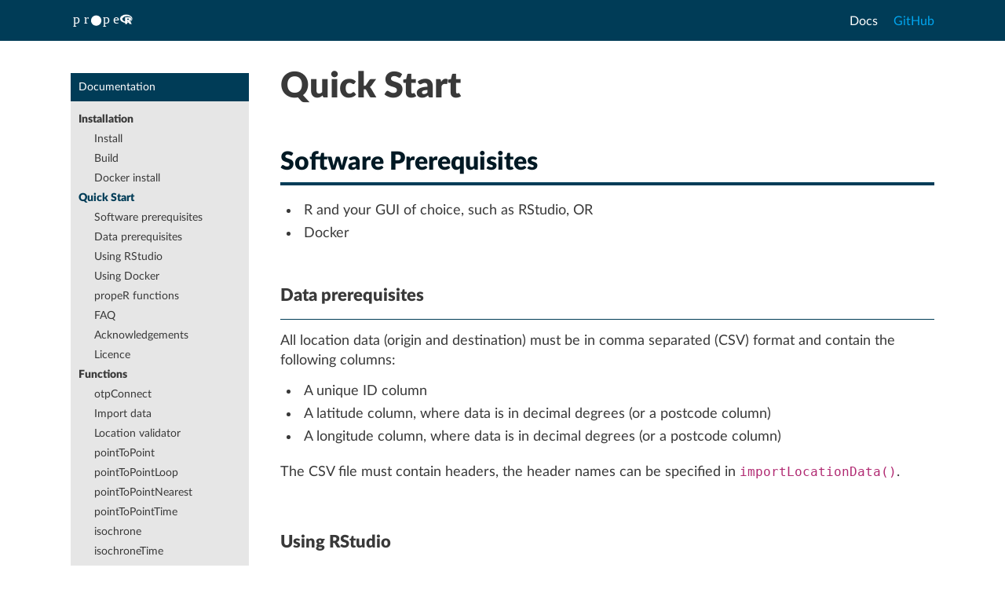

--- FILE ---
content_type: text/html; charset=utf-8
request_url: https://datasciencecampus.github.io/proper/docs/quick_start.html
body_size: 5352
content:
<!DOCTYPE html>
<html>
  <head>
  <meta charset="utf-8">
  <meta http-equiv="X-UA-Compatible" content="IE=edge">
  <meta name="viewport" content="width=device-width, initial-scale=1">

  <!-- Begin Jekyll SEO tag v2.6.1 -->
<title>Quick Start | proper</title>
<meta name="generator" content="Jekyll v3.8.7" />
<meta property="og:title" content="Quick Start" />
<meta property="og:locale" content="en_US" />
<meta name="description" content="This R package was created to analyse multimodal transport for a number of research projects at the Data Science Campus, Office for National Statistics." />
<meta property="og:description" content="This R package was created to analyse multimodal transport for a number of research projects at the Data Science Campus, Office for National Statistics." />
<link rel="canonical" href="http://datasciencecampus.github.io/proper/docs/quick_start.html" />
<meta property="og:url" content="http://datasciencecampus.github.io/proper/docs/quick_start.html" />
<meta property="og:site_name" content="proper" />
<meta property="og:image" content="http://datasciencecampus.github.io/proper/static/og_image.png" />
<script type="application/ld+json">
{"image":"http://datasciencecampus.github.io/proper/static/og_image.png","@type":"WebPage","publisher":{"@type":"Organization","logo":{"@type":"ImageObject","url":"http://datasciencecampus.github.io/proper/static/logo.svg"}},"url":"http://datasciencecampus.github.io/proper/docs/quick_start.html","headline":"Quick Start","description":"This R package was created to analyse multimodal transport for a number of research projects at the Data Science Campus, Office for National Statistics.","@context":"https://schema.org"}</script>
<!-- End Jekyll SEO tag -->


  <link rel="stylesheet" href="/proper/css/main.css" media="screen">
  <link rel="icon" href="/proper/static/favicon.png" type="image/x-icon">
  

  
  <link type="application/atom+xml" rel="alternate" href="http://datasciencecampus.github.io/proper/feed.xml" title="proper" />
</head>

  <body class="docsNavVisible">
    <div id="fixed_header" class="fixedHeaderContainer visible">
  <div class="headerWrapper wrapper">
    <header>
      <a href="http://datasciencecampus.github.io/proper/">
        <img src="/proper/static/wordmark.svg">
      </a>

      <div class="navigationWrapper navigationFull" id="flat_nav">
        <nav class="navigation">
          <ul>
            
              <li class="navItem navItemActive">
                
                  <a href="/proper/docs/">Docs</a>
                
              </li>
            
              <li class="navItem">
                
                  <a href="https://github.com/datasciencecampus/proper">GitHub</a>
                
              </li>
            
            
          </ul>
        </nav>
      </div>
      <div class="navigationWrapper navigationSlider" id="navigation_wrap">
        <div id="header_nav">
  <div class="navSlideout">
    <i class="menuExpand" id="header_nav_expander"><span></span><span></span><span></span></i>
  </div>
  <nav class="slidingNav">
    <ul>
      
      <li class="navItem">
        
          <a href="/proper/docs/">Docs</a>
        
      </li>
      
      <li class="navItem">
        
          <a href="https://github.com/datasciencecampus/proper"  target="_blank">GitHub</a>
        
      </li>
      
      
    </ul>
  </nav>
</div>
<script>
  var event = document.createEvent('Event');
  event.initEvent('slide', true, true);
  document.addEventListener('slide', function (e) {
    document.body.classList.toggle('sliderActive');
  }, false);
  var headerNav = document.getElementById('header_nav');
  var headerNavExpander = document.getElementById('header_nav_expander');
  headerNavExpander.addEventListener('click', function(e) {
    headerNav.classList.toggle('navSlideoutActive');
    document.dispatchEvent(event);
  }, false);
</script>
      </div>
    </header>
  </div>
</div>

    <div class="navPusher">
      <div class="docMainWrapper wrapper">
      <div class="docsNavContainer">
  <nav class="toc" id="doc_nav">
    <div class="toggleNav" id="collection_nav">
      <section class="navWrapper wrapper">
        <div class="navBreadcrumb wrapper">
          <div class="navToggle" id="collection_nav_toggler">
            <i></i>
          </div>
          <h2>
            <a href="/docs/">Docs</a>
            
          </h2>
        </div>
        <div class="navGroups">
          
          
            
            
            <div class="navGroup navGroupActive navGroupCurrent">
  <h3><i>+</i><span>Documentation</span></h3>
  <ul>
    
      
        
        
        
        
        
        
          
          <li class="navListItem">
    <a class="navItem " href="http://datasciencecampus.github.io/proper/docs/installation.html">
        Installation
    </a>
    
    <ul class="navListSubItems">
    
    <li class="navListSubItem">
    <a class="navItem" href="http://datasciencecampus.github.io/proper/docs/installation.html#install">Install</a>
    </li>
    
    <li class="navListSubItem">
    <a class="navItem" href="http://datasciencecampus.github.io/proper/docs/installation.html#build">Build</a>
    </li>
    
    <li class="navListSubItem">
    <a class="navItem" href="http://datasciencecampus.github.io/proper/docs/installation.html#docker">Docker install</a>
    </li>
    
    </ul>
    
</li>

        
        
        
        
      
        
        
        
        
        
        
        
        
          
          <li class="navListItem">
    <a class="navItem  navItemActive " href="http://datasciencecampus.github.io/proper/docs/quick_start.html">
        Quick Start
    </a>
    
    <ul class="navListSubItems">
    
    <li class="navListSubItem">
    <a class="navItem" href="http://datasciencecampus.github.io/proper/docs/quick_start.html#software-prerequisites">Software prerequisites</a>
    </li>
    
    <li class="navListSubItem">
    <a class="navItem" href="http://datasciencecampus.github.io/proper/docs/quick_start.html#data-prerequisites">Data prerequisites</a>
    </li>
    
    <li class="navListSubItem">
    <a class="navItem" href="http://datasciencecampus.github.io/proper/docs/quick_start.html#using-rstudio">Using RStudio</a>
    </li>
    
    <li class="navListSubItem">
    <a class="navItem" href="http://datasciencecampus.github.io/proper/docs/quick_start.html#using-docker">Using Docker</a>
    </li>
    
    <li class="navListSubItem">
    <a class="navItem" href="http://datasciencecampus.github.io/proper/docs/quick_start.html#proper-functions">propeR functions</a>
    </li>
    
    <li class="navListSubItem">
    <a class="navItem" href="http://datasciencecampus.github.io/proper/docs/quick_start.html#faq">FAQ</a>
    </li>
    
    <li class="navListSubItem">
    <a class="navItem" href="http://datasciencecampus.github.io/proper/docs/quick_start.html#acknowledgements">Acknowledgements</a>
    </li>
    
    <li class="navListSubItem">
    <a class="navItem" href="http://datasciencecampus.github.io/proper/docs/quick_start.html#licence">Licence</a>
    </li>
    
    </ul>
    
</li>

        
        
      
        
        
        
        
          
          <li class="navListItem">
    <a class="navItem " href="http://datasciencecampus.github.io/proper/docs/functions.html">
        Functions
    </a>
    
    <ul class="navListSubItems">
    
    <li class="navListSubItem">
    <a class="navItem" href="http://datasciencecampus.github.io/proper/docs/functions.html#otpconnect">otpConnect</a>
    </li>
    
    <li class="navListSubItem">
    <a class="navItem" href="http://datasciencecampus.github.io/proper/docs/functions.html#importdata">Import data</a>
    </li>
    
    <li class="navListSubItem">
    <a class="navItem" href="http://datasciencecampus.github.io/proper/docs/functions.html#location-validator">Location validator</a>
    </li>
    
    <li class="navListSubItem">
    <a class="navItem" href="http://datasciencecampus.github.io/proper/docs/functions.html#pointtopoint">pointToPoint</a>
    </li>
    
    <li class="navListSubItem">
    <a class="navItem" href="http://datasciencecampus.github.io/proper/docs/functions.html#pointtopointloop">pointToPointLoop</a>
    </li>
    
    <li class="navListSubItem">
    <a class="navItem" href="http://datasciencecampus.github.io/proper/docs/functions.html#pointtopointnearest">pointToPointNearest</a>
    </li>
    
    <li class="navListSubItem">
    <a class="navItem" href="http://datasciencecampus.github.io/proper/docs/functions.html#pointtopointtime">pointToPointTime</a>
    </li>
    
    <li class="navListSubItem">
    <a class="navItem" href="http://datasciencecampus.github.io/proper/docs/functions.html#isochrone">isochrone</a>
    </li>
    
    <li class="navListSubItem">
    <a class="navItem" href="http://datasciencecampus.github.io/proper/docs/functions.html#isochronetime">isochroneTime</a>
    </li>
    
    <li class="navListSubItem">
    <a class="navItem" href="http://datasciencecampus.github.io/proper/docs/functions.html#isochronemulti">isochroneMulti</a>
    </li>
    
    </ul>
    
</li>

        
        
        
        
        
        
      
        
        
          
          <li class="navListItem">
    <a class="navItem " href="http://datasciencecampus.github.io/proper/docs/contributing.html">
        Getting Help and Contributing
    </a>
    
    <ul class="navListSubItems">
    
    <li class="navListSubItem">
    <a class="navItem" href="http://datasciencecampus.github.io/proper/docs/contributing.html#what-to-contribute">What to contribute</a>
    </li>
    
    <li class="navListSubItem">
    <a class="navItem" href="http://datasciencecampus.github.io/proper/docs/contributing.html#ground-rules">Ground rules</a>
    </li>
    
    <li class="navListSubItem">
    <a class="navItem" href="http://datasciencecampus.github.io/proper/docs/contributing.html#getting-started">Getting started</a>
    </li>
    
    </ul>
    
</li>

        
        
        
        
        
        
        
        
      
    
  </ul>
</div>
          
          
        </div>
      </section>
    </div>
  </nav>
</div>
<script>
  var docsevent = document.createEvent('Event');
  docsevent.initEvent('docs_slide', true, true);
  document.addEventListener('docs_slide', function (e) {
    document.body.classList.toggle('docsSliderActive');
  }, false);

  var collectionNav = document.getElementById('collection_nav');
  var collectionNavToggler = 
    document.getElementById('collection_nav_toggler');
  collectionNavToggler.addEventListener('click', function(e) {
    collectionNav.classList.toggle('toggleNavActive');
    document.dispatchEvent(docsevent);
  });

  var groups = document.getElementsByClassName('navGroup');
  for(var i = 0; i < groups.length; i++) {
    var thisGroup = groups[i];
    thisGroup.onclick = function() {
      for(var j = 0; j < groups.length; j++) {
        var group = groups[j];
        group.classList.remove('navGroupActive');
      }
      this.classList.add('navGroupActive');
    }
  }
</script>


      <div class="mainContainer documentContainer postContainer">
  <div id="main_wrap" class="wrapper mainWrapper">
    <div class="post">
  <header class="post-header">
    <h1 class="post-title">Quick Start</h1>
  </header>

  <article class="post-content">
   
      <p><a id="software-prerequisites"> </a></p>

<h2 id="software-prerequisites">Software Prerequisites</h2>

<ul>
  <li>R and your GUI of choice, such as RStudio, OR</li>
  <li>Docker</li>
</ul>

<p><a id="data-prerequisites"> </a></p>

<h3 id="data-prerequisites">Data prerequisites</h3>

<p>All location data (origin and destination) must be in comma separated (CSV) format and contain the following columns:</p>
<ul>
  <li>A unique ID column</li>
  <li>A latitude column, where data is in decimal degrees (or a postcode column)</li>
  <li>A longitude column, where data is in decimal degrees (or a postcode column)</li>
</ul>

<p>The CSV file must contain headers, the header names can be specified in <code class="language-plaintext highlighter-rouge">importLocationData()</code>.</p>

<p><a id="using-rstudio"> </a></p>

<h3 id="using-rstudio">Using RStudio</h3>

<p>As with any R package, it can be loaded in an R session using:</p>

<div class="language-R highlighter-rouge"><div class="highlight"><pre class="rougeHighlight"><code><table class="rouge-table"><tbody><tr><td class="rouge-gutter gl"><pre class="lineno">1
2
</pre></td><td class="rouge-code"><pre><span class="c1">#R</span><span class="w">
</span><span class="n">library</span><span class="p">(</span><span class="n">propeR</span><span class="p">)</span><span class="w">
</span></pre></td></tr></tbody></table></code></pre></div></div>

<p><a id="using-docker"> </a></p>

<h3 id="using-docker">Using Docker</h3>

<p>Alternatively. If you have installed propeR using Docker you can use Docker to run propeR. Put source and destination <code class="language-plaintext highlighter-rouge">.csv</code> data in a directory, e.g., <code class="language-plaintext highlighter-rouge">/tmp/data/</code>. Example data files <code class="language-plaintext highlighter-rouge">origin.csv</code> and <code class="language-plaintext highlighter-rouge">destination.csv</code> can be found in <code class="language-plaintext highlighter-rouge">propeR/inst/extdata/</code>, then:</p>

<div class="language-bash highlighter-rouge"><div class="highlight"><pre class="rougeHighlight"><code><table class="rouge-table"><tbody><tr><td class="rouge-gutter gl"><pre class="lineno">1
2
</pre></td><td class="rouge-code"><pre><span class="c">#Bash</span>
docker run <span class="nt">-v</span> /tmp/data:/mnt datasciencecampus/dsc_proper:1.0 <span class="s1">'otp.host="XXX.XXX.X.X", fun="pointToPoint", src_file="/mnt/origin.csv", dst_file="/mnt/destination.csv", output.dir="/mnt", startDateAndTime="2019-08-02 12:00:00"'</span>
</pre></td></tr></tbody></table></code></pre></div></div>

<p>where <code class="language-plaintext highlighter-rouge">otp.host</code> is your inet address, which can be found using:</p>

<div class="language-bash highlighter-rouge"><div class="highlight"><pre class="rougeHighlight"><code><table class="rouge-table"><tbody><tr><td class="rouge-gutter gl"><pre class="lineno">1
2
</pre></td><td class="rouge-code"><pre><span class="c">#Bash</span>
/sbin/ifconfig |grep inet |awk <span class="s1">'{print $2}'</span>
</pre></td></tr></tbody></table></code></pre></div></div>

<p>Output data will be in <code class="language-plaintext highlighter-rouge">tmp/data/</code>.</p>

<p><a id="proper-functions"> </a></p>

<h3 id="proper-functions">propeR functions</h3>

<p>propeR has the following functions:</p>

<table>
  <thead>
    <tr>
      <th>Function</th>
      <th>Description</th>
    </tr>
  </thead>
  <tbody>
    <tr>
      <td><code class="language-plaintext highlighter-rouge">importLocationData</code></td>
      <td>Used to generate a dataframe from a CSV file containing origin or destination information.</td>
    </tr>
    <tr>
      <td><code class="language-plaintext highlighter-rouge">postcodeToDecimalDegrees</code></td>
      <td>Used in <code class="language-plaintext highlighter-rouge">importLocationData()</code> to convert postcodes to decimal degrees latitude and longitude via API calls (<em>needs internet access</em>).</td>
    </tr>
    <tr>
      <td><code class="language-plaintext highlighter-rouge">cleanGTFS</code></td>
      <td>Used to clean GTFS ZIP folder before OTP graph building.</td>
    </tr>
    <tr>
      <td><code class="language-plaintext highlighter-rouge">isochrone</code></td>
      <td>Generates a polygon <a href="https://en.wikipedia.org/wiki/Isochrone_map">(isochrone)</a> around a single origin to calculate journey times to multiple destinations, can output a PNG map, HTML map, and .GeoJSON polygon file.</td>
    </tr>
    <tr>
      <td><code class="language-plaintext highlighter-rouge">isochroneTime</code></td>
      <td>Same as <code class="language-plaintext highlighter-rouge">isochrone()</code>, but between a start and end time/date. Output can be an animated GIF image.</td>
    </tr>
    <tr>
      <td><code class="language-plaintext highlighter-rouge">isochroneMulti</code></td>
      <td>Same as <code class="language-plaintext highlighter-rouge">isochrone()</code>, but for multiple origins. A polygon is created for each origin.</td>
    </tr>
    <tr>
      <td><code class="language-plaintext highlighter-rouge">locationValidator</code></td>
      <td>Used to check the validity of location points by trying to create a small isochrone around the location. FIxes the nearest routable point if there is an error.</td>
    </tr>
    <tr>
      <td><code class="language-plaintext highlighter-rouge">otpConnect</code></td>
      <td>A core function used to connect to OTP either locally or remotely (i.e. the URL of the generated and hosted OTP graph).</td>
    </tr>
    <tr>
      <td><code class="language-plaintext highlighter-rouge">otpIsochrone</code></td>
      <td>A core function used to produce an API call to OTP to be used with the propeR isochrone functions.</td>
    </tr>
    <tr>
      <td><code class="language-plaintext highlighter-rouge">otpTripDistance</code></td>
      <td>A core function used to produce an API call to OTP to find trip distance.</td>
    </tr>
    <tr>
      <td><code class="language-plaintext highlighter-rouge">otpTripTime</code></td>
      <td>A core function used to produce an API call to OTP to find trip time.</td>
    </tr>
    <tr>
      <td><code class="language-plaintext highlighter-rouge">pointToPoint</code></td>
      <td>Calculates the journey details between a single origin and destination, can output a PNG map and HTML map.</td>
    </tr>
    <tr>
      <td><code class="language-plaintext highlighter-rouge">pointToPointLoop</code></td>
      <td>Calculates the journey details between multiple origins and destinations.</td>
    </tr>
    <tr>
      <td><code class="language-plaintext highlighter-rouge">pointToPointNearest</code></td>
      <td>Calculates the journey details between the nearest (k = 1) destination to each origin using a KNN approach. Can also calculate the second (k = 2), third (k = 3) naearest, and so forth.</td>
    </tr>
    <tr>
      <td><code class="language-plaintext highlighter-rouge">pointToPointTime</code></td>
      <td>Same as <code class="language-plaintext highlighter-rouge">pointToPoint()</code>, but between a start and end time/date. Output can be an animated GIF image.</td>
    </tr>
  </tbody>
</table>

<p>Use <strong><code class="language-plaintext highlighter-rouge">?</code></strong> in R to view the function help files for more information, e.g., <strong><code class="language-plaintext highlighter-rouge">?isochrone</code></strong>. Below we will run through each function using the RStudio method, but the help files will help you understand all the parameters that can be changed in each function.</p>

<p><a id="faq"> </a></p>

<h2 id="faq">FAQ</h2>

<p>Q: How accurate is the cost calculation in the point to point functions?</p>

<blockquote>
  <p>A: The tool currently cannot ingest fare information. Therefore <code class="language-plaintext highlighter-rouge">costEstimate</code> can be used in the point to point functions. This provides an <em>estimate</em> based on the values given in the parameters <code class="language-plaintext highlighter-rouge">busTicketPrice</code>, <code class="language-plaintext highlighter-rouge">busTicketPriceMax</code>, <code class="language-plaintext highlighter-rouge">trainTicketPriceKm</code> and <code class="language-plaintext highlighter-rouge">trainTicketPriceMin</code>.</p>
</blockquote>

<p>Q: How to I stop propeR printing to the R console:</p>

<blockquote>
  <p>A: All functions have a parameter called <code class="language-plaintext highlighter-rouge">infoPrint</code>. This by default is set to <code class="language-plaintext highlighter-rouge">T</code>, please set to <code class="language-plaintext highlighter-rouge">F</code> if you want to prevent console printing.</p>
</blockquote>

<p>Q: I found a bug!</p>

<blockquote>
  <p>A: Please use the GitHub issues form to provide us with the information (<a href="https://github.com/datasciencecampus/proper/issues">here</a>)</p>
</blockquote>

<h3 id="common-errors">Common errors</h3>

<p>Q: Why am I receiving the following error when running propeR?</p>

<div class="language-plaintext highlighter-rouge"><div class="highlight"><pre class="rougeHighlight"><code><table class="rouge-table"><tbody><tr><td class="rouge-gutter gl"><pre class="lineno">1
2
3
</pre></td><td class="rouge-code"><pre>Error in curl::curl_fetch_memory(url, handle = handle) :
  Failed to connect to localhost port 8080: Connection refused
Called from: curl::curl_fetch_memory(url, handle = handle)
</pre></td></tr></tbody></table></code></pre></div></div>

<blockquote>
  <p>A: The OTP server has not been initiated. Please see <a href="https://github.com/datasciencecampus/graphite">graphtie</a> of this guide.</p>
</blockquote>

<p>Q: Why am I receiving the following error when running propeR?</p>

<div class="language-plaintext highlighter-rouge"><div class="highlight"><pre class="rougeHighlight"><code><table class="rouge-table"><tbody><tr><td class="rouge-gutter gl"><pre class="lineno">1
</pre></td><td class="rouge-code"><pre>Error in paste0(otpcon, "/plan") : object 'otpcon' not found
</pre></td></tr></tbody></table></code></pre></div></div>

<blockquote>
  <p>A: The OTP connection has not been established. Please see <a href="https://github.com/datasciencecampus/graphite">graphtie</a> of this guide.</p>
</blockquote>

<p><a id="acknowledgements"> </a></p>

<h2 id="acknowledgments">Acknowledgments</h2>

<ul>
  <li><a href="https://github.com/danbillingsley/TransXChange2GTFS">TransXChange2GTFS</a></li>
  <li><a href="https://github.com/planarnetwork/transxchange2gtfs">transxchange2gtfs</a></li>
  <li><a href="https://github.com/open-track/dtd2mysql">dtd2mysql</a></li>
  <li><a href="http://www.opentripplanner.org/">OpenTripPlanner</a></li>
  <li>functions <code class="language-plaintext highlighter-rouge">otpConnect()</code>, <code class="language-plaintext highlighter-rouge">otpTripTime()</code>, <code class="language-plaintext highlighter-rouge">otpTripDistance()</code>, <code class="language-plaintext highlighter-rouge">otpIsochrone()</code> are modified from Marcus Young’s repo <a href="https://github.com/marcusyoung/opentripplanner/blob/master/Rscripts/otp-api-fn.R">here</a></li>
</ul>

<p><a id="licence"> </a></p>

<h2 id="licence">Licence</h2>

<p>The Open Government Licence (OGL) Version 3</p>

<p>Copyright (c) 2018 Office of National Statistics</p>

<p>This source code is licensed under the Open Government Licence v3.0. To view this licence, visit <a href="www.nationalarchives.gov.uk/doc/open-government-licence/version/3">www.nationalarchives.gov.uk/doc/open-government-licence/version/3</a> or write to the Information Policy Team, The National Archives, Kew, Richmond, Surrey, TW9 4DU.</p>


      <p><a class="edit-page-link" href="https://github.com/datasciencecampus/proper/blob/master/docs/_docs/quick_start.md" target="_blank">Edit on GitHub</a></p>
    
  </article>
  
</div>

  </div>
</div>


      </div>
      <div class="footerContainer">
  <div id="footer_wrap" class="wrapper footerWrapper">
    <div class="footerBlocks">
      <div id="fb_oss" class="footerSection fbOpenSourceFooter">
        <img class="DSCOSSLogoSvg" height="20px" src="/proper/static/favicon.png" alt="proper" title="proper" />

        <h2>Data Science Campus</h2>
      </div>
      <div class="footerSection">
        <a class="footerLink" href="https://github.com/datasciencecampus/" target="_blank">GitHub</a>
        <a class="footerLink" href="https://twitter.com/datascicampus" target="_blank">Twitter</a>
        <a class="footerLink" href="https://facebook.github.io/prophet/" target="_blank">GitHub Pages template adapted from Facebook</a>
      </div>
      <div class="footerSection rightAlign">
        <a class="footerLink" href="https://github.com/datasciencecampus/proper" target="_blank">Contribute to this project on GitHub</a>
      </div>
    </div>
  </div>
</div>
<script>
  (function(i,s,o,g,r,a,m){i['GoogleAnalyticsObject']=r;i[r]=i[r]||function(){
  (i[r].q=i[r].q||[]).push(arguments)},i[r].l=1*new Date();a=s.createElement(o),
  m=s.getElementsByTagName(o)[0];a.async=1;a.src=g;m.parentNode.insertBefore(a,m)
  })(window,document,'script','//www.google-analytics.com/analytics.js','ga');

  ga('create', '', 'auto');
  ga('send', 'pageview');
</script>

    </div>
  </body>
</html>


--- FILE ---
content_type: text/css; charset=utf-8
request_url: https://datasciencecampus.github.io/proper/css/main.css
body_size: 5514
content:
@font-face{font-family:'Lato';src:url("/proper/static/fonts/LatoLatin-Italic.woff2") format("woff2"),url("/proper/static/fonts/LatoLatin-Italic.woff") format("woff");font-weight:normal;font-style:italic}@font-face{font-family:'Lato';src:url("/proper/static/fonts/LatoLatin-Black.woff2") format("woff2"),url("/proper/static/fonts/LatoLatin-Black.woff") format("woff");font-weight:900;font-style:normal}@font-face{font-family:'Lato';src:url("/proper/static/fonts/LatoLatin-BlackItalic.woff2") format("woff2"),url("/proper/static/fonts/LatoLatin-BlackItalic.woff") format("woff");font-weight:900;font-style:italic}@font-face{font-family:'Lato';src:url("/proper/static/fonts/LatoLatin-Light.woff2") format("woff2"),url("/proper/static/fonts/LatoLatin-Light.woff") format("woff");font-weight:300;font-style:normal}@font-face{font-family:'Lato';src:url("/proper/static/fonts/LatoLatin-Regular.woff2") format("woff2"),url("/proper/static/fonts/LatoLatin-Regular.woff") format("woff");font-weight:normal;font-style:normal}html,body,div,span,applet,object,iframe,h1,h2,h3,h4,h5,h6,p,blockquote,pre,a,abbr,acronym,address,big,cite,code,del,dfn,em,img,ins,kbd,q,s,samp,small,strike,strong,sub,sup,tt,var,b,u,i,center,dl,dt,dd,ol,ul,li,fieldset,form,label,legend,table,caption,tbody,tfoot,thead,tr,th,td,article,aside,canvas,details,embed,figure,figcaption,footer,header,hgroup,menu,nav,output,ruby,section,summary,time,mark,audio,video{margin:0;padding:0;border:0;font-size:100%;font:inherit;vertical-align:baseline}article,aside,details,figcaption,figure,footer,header,hgroup,menu,nav,section{display:block}body{line-height:1}ol,ul{list-style:none}blockquote,q{quotes:none}blockquote:before,blockquote:after,q:before,q:after{content:'';content:none}table{border-collapse:collapse;border-spacing:0}body{background:#fff;color:#393939;font:normal 18px/1.4em "Lato",Calibri,Arial,sans-serif;height:100vh;text-align:left;text-rendering:optimizeLegibility}img{max-width:100%}article p img{max-width:100%;display:block;margin-left:auto;margin-right:auto}a{border-bottom:1px dotted #003C57;color:#393939;text-decoration:none;-webkit-transition:background 0.3s, color 0.3s;transition:background 0.3s, color 0.3s}blockquote{padding:15px 30px 15px 15px;margin:20px 0 0 10px;background-color:rgba(204,122,111,0.1);border-left:10px solid rgba(191,87,73,0.2)}#fb_oss a{border:0}h1,h2,h3,h4{font-family:"Lato","Helvetica Neue",Arial,sans-serif;font-weight:900}.navPusher{border-top:52px solid #003C57;height:100%;left:0;position:relative;z-index:99}.homeContainer{background:#003C57;color:#fff}.homeContainer a{color:#fff}.homeContainer .homeSplashFade{color:white}.homeContainer .homeWrapper{padding:2em 10px;text-align:left}.homeContainer .homeWrapper .wrapper{margin:0px auto;max-width:900px;padding:0 20px}.homeContainer .homeWrapper .projectLogo img{height:100px;margin-bottom:0px}.homeContainer .homeWrapper h1#project_title{font-family:"Lato","Helvetica Neue",Arial,sans-serif;font-size:300%;letter-spacing:-0.08em;line-height:1em;margin-bottom:80px}.homeContainer .homeWrapper h2#project_tagline{font-family:"Lato","Helvetica Neue",Arial,sans-serif;font-size:200%;letter-spacing:-0.04em;line-height:1em}.wrapper{margin:0px auto;max-width:900px;padding:0 10px}.projectLogo{display:none}.projectLogo img{height:100px;margin-bottom:0px}section#intro{margin:40px 0}.fbossFontLight{font-family:"Lato",Calibri,Arial,sans-serif;font-weight:300;font-style:normal}.fb-like{display:block;margin-bottom:20px;width:100%}.center{display:block;text-align:center}.mainContainer{background:#fff;overflow:auto}.mainContainer .mainWrapper{padding:4vh 10px;text-align:left}.mainContainer .mainWrapper .allShareBlock{padding:10px 0}.mainContainer .mainWrapper .allShareBlock .pluginBlock{margin:12px 0;padding:0}.mainContainer .mainWrapper a:hover,.mainContainer .mainWrapper a:focus{background:#003C57;color:#fff}.mainContainer .mainWrapper em,.mainContainer .mainWrapper i{font-style:italic}.mainContainer .mainWrapper strong,.mainContainer .mainWrapper b{font-weight:bold}.mainContainer .mainWrapper h1{font-size:300%;line-height:1em;padding:1.4em 0 1em;text-align:left}.mainContainer .mainWrapper h2{font-size:250%;line-height:1em;margin-bottom:20px;padding:1.4em 0 20px;text-align:left}.mainContainer .mainWrapper h2{border-bottom:1px solid #001924;color:#001924;font-size:22px;padding:10px 0}.mainContainer .mainWrapper h2.blockHeader{border-bottom:1px solid white;color:white;font-size:22px;margin-bottom:20px;padding:10px 0}.mainContainer .mainWrapper h3{font-size:150%;line-height:1.2em;padding:1em 0 0.8em}.mainContainer .mainWrapper h4{font-size:130%;line-height:1.2em;padding:1em 0 0.8em}.mainContainer .mainWrapper p{padding:0.8em 0}.mainContainer .mainWrapper ul{list-style:disc}.mainContainer .mainWrapper ol,.mainContainer .mainWrapper ul{padding-left:24px}.mainContainer .mainWrapper ol li,.mainContainer .mainWrapper ul li{padding-bottom:4px;padding-left:6px}.mainContainer .mainWrapper strong{font-weight:bold}.mainContainer .mainWrapper .post{position:relative}.mainContainer .mainWrapper .post .katex{font-weight:700}.mainContainer .mainWrapper .post.basicPost{margin-top:30px}.mainContainer .mainWrapper .post a{color:#003C57}.mainContainer .mainWrapper .post a:hover,.mainContainer .mainWrapper .post a:focus{color:#fff}.mainContainer .mainWrapper .post h2{border-bottom:4px solid #003C57;font-size:130%}.mainContainer .mainWrapper .post h3{border-bottom:1px solid #003C57;font-size:110%}.mainContainer .mainWrapper .post ol{list-style:decimal outside none}.mainContainer .mainWrapper .post .post-header{padding:1em 0}.mainContainer .mainWrapper .post .post-header h1{font-size:150%;line-height:1em;padding:0.4em 0 0}.mainContainer .mainWrapper .post .post-header h1 a{border:none}.mainContainer .mainWrapper .post .post-header .post-meta{color:#003C57;font-family:"Lato","Helvetica Neue",Arial,sans-serif;text-align:center}.mainContainer .mainWrapper .post .postSocialPlugins{padding-top:1em}.mainContainer .mainWrapper .post .docPagination{background:#003C57;bottom:0px;left:0px;position:absolute;right:0px}.mainContainer .mainWrapper .post .docPagination .pager{display:inline-block;width:50%}.mainContainer .mainWrapper .post .docPagination .pagingNext{float:right;text-align:right}.mainContainer .mainWrapper .post .docPagination a{border:none;color:#fff;display:block;padding:4px 12px}.mainContainer .mainWrapper .post .docPagination a:hover{background-color:#fff;color:#393939}.mainContainer .mainWrapper .post .docPagination a .pagerLabel{display:inline}.mainContainer .mainWrapper .post .docPagination a .pagerTitle{display:none}.mainContainer .mainWrapper .posts .post{margin-bottom:6vh}#integrations_title{font-size:250%;margin:80px 0}.ytVideo{height:0;overflow:hidden;padding-bottom:53.4%;padding-top:25px;position:relative}.ytVideo iframe,.ytVideo object,.ytVideo embed{height:100%;left:0;position:absolute;top:0;width:100%}@media only screen and (min-width: 480px){h1#project_title{font-size:500%}h2#project_tagline{font-size:250%}.projectLogo img{margin-bottom:10px;height:200px}.homeContainer .homeWrapper{padding-left:10px;padding-right:10px}.mainContainer .mainWrapper .post h2{font-size:180%}.mainContainer .mainWrapper .post h3{font-size:120%}.mainContainer .mainWrapper .post .docPagination a .pagerLabel{display:none}.mainContainer .mainWrapper .post .docPagination a .pagerTitle{display:inline}}@media only screen and (min-width: 900px){.homeContainer .homeWrapper{position:relative}.homeContainer .homeWrapper #inner{box-sizing:border-box;max-width:600px;padding-right:40px}.homeContainer .homeWrapper .projectLogo{align-items:center;bottom:0;display:flex;justify-content:flex-end;left:0;padding:2em 20px 4em;position:absolute;right:20px;top:0}.homeContainer .homeWrapper .projectLogo img{height:100%;max-height:250px}}@media only screen and (min-width: 1024px){.mainContainer .mainWrapper .post{box-sizing:border-box;display:block}.mainContainer .mainWrapper .post .post-header h1{font-size:250%}.mainContainer .mainWrapper .posts .post{margin-bottom:4vh;width:100%}}@media only screen and (min-width: 1200px){.homeContainer .homeWrapper #inner{max-width:750px}.wrapper{max-width:1100px}}@media only screen and (min-width: 1500px){.homeContainer .homeWrapper #inner{max-width:1100px;padding-bottom:40px;padding-top:40px}.wrapper{max-width:1400px}}.fixedHeaderContainer{background:#003C57;color:#fff;height:34px;padding:10px 0 8px;position:fixed;width:100%;z-index:9999}.fixedHeaderContainer a{align-items:center;border:0;color:#fff;display:flex;flex-flow:row nowrap;height:34px}.fixedHeaderContainer header{display:flex;flex-flow:row nowrap;position:relative;text-align:left}.fixedHeaderContainer header img{height:24px;margin-right:10px}.fixedHeaderContainer header h2{display:block;font-family:"Lato","Helvetica Neue",Arial,sans-serif;font-weight:900;line-height:18px;position:relative}.navigationFull{height:34px;margin-left:auto}.navigationFull nav{position:relative}.navigationFull nav ul{display:flex;flex-flow:row nowrap;margin:0 -10px}.navigationFull nav ul li{padding:0 10px;display:block}.navigationFull nav ul li a{border:0;color:#00a6f0;font-size:16px;font-weight:400;line-height:1.2em}.navigationFull nav ul li a:hover{border-bottom:2px solid #fff;color:#fff}.navigationFull nav ul li.navItemActive a{color:#fff}input[type="search"]{-moz-appearance:none;-webkit-appearance:none}.navSearchWrapper{align-self:center;position:relative}.navSearchWrapper::before{border:3px solid #00a6f0;border-radius:50%;content:" ";display:block;height:6px;left:15px;width:6px;position:absolute;top:4px;z-index:1}.navSearchWrapper::after{background:#00a6f0;content:" ";height:7px;left:24px;position:absolute;transform:rotate(-45deg);top:12px;width:3px;z-index:1}.navSearchWrapper .aa-dropdown-menu{background:#fff;border:3px solid rgba(57,57,57,0.25);color:#393939;font-size:14px;left:auto !important;line-height:1.2em;right:0 !important}.navSearchWrapper .aa-dropdown-menu .algolia-docsearch-suggestion--category-header{background:#00a6f0;color:#003C57}.navSearchWrapper .aa-dropdown-menu .algolia-docsearch-suggestion--category-header .algolia-docsearch-suggestion--highlight{background-color:#003C57;color:#fff}.navSearchWrapper .aa-dropdown-menu .algolia-docsearch-suggestion--title .algolia-docsearch-suggestion--highlight,.navSearchWrapper .aa-dropdown-menu .algolia-docsearch-suggestion--subcategory-column .algolia-docsearch-suggestion--highlight{color:#003C57}.navSearchWrapper .aa-dropdown-menu .algolia-docsearch-suggestion__secondary,.navSearchWrapper .aa-dropdown-menu .algolia-docsearch-suggestion--subcategory-column{border-color:rgba(57,57,57,0.3)}input#search_input{padding-left:25px;font-size:14px;line-height:20px;border-radius:20px;background-color:rgba(0,166,240,0.25);border:none;color:rgba(0,166,240,0);outline:none;position:relative;transition:background-color 0.2s cubic-bezier(0.68, -0.55, 0.265, 1.55),width 0.2s cubic-bezier(0.68, -0.55, 0.265, 1.55),color 0.2s ease;width:60px}input#search_input:focus,input#search_input:active{background-color:#fff;color:#393939;width:240px}.navigationSlider .navSearchWrapper::before{left:6px;top:6px}.navigationSlider .navSearchWrapper::after{left:15px;top:14px}.navigationSlider input#search_input_react{box-sizing:border-box;padding-left:25px;font-size:14px;line-height:20px;border-radius:20px;background-color:rgba(0,166,240,0.25);border:none;color:#393939;outline:none;position:relative;transition:background-color 0.2s cubic-bezier(0.68, -0.55, 0.265, 1.55),width 0.2s cubic-bezier(0.68, -0.55, 0.265, 1.55),color 0.2s ease;width:100%}.navigationSlider input#search_input_react:focus,.navigationSlider input#search_input_react:active{background-color:#003C57;color:#fff}.navigationSlider .algolia-docsearch-suggestion--subcategory-inline{display:none}.navigationSlider>span{width:100%}.navigationSlider .aa-dropdown-menu{background:#fff;border:0px solid #fff;color:#393939;font-size:12px;line-height:2em;max-height:140px;min-width:auto;overflow-y:scroll;-webkit-overflow-scrolling:touch;padding:0;border-radius:0;position:relative !important;width:100%}.rougeHighlight{background-color:#002b36;color:#93a1a1}.rougeHighlight .c{color:#586e75}.rougeHighlight .err{color:#93a1a1}.rougeHighlight .g{color:#93a1a1}.rougeHighlight .k{color:#859900}.rougeHighlight .l{color:#93a1a1}.rougeHighlight .n{color:#93a1a1}.rougeHighlight .o{color:#859900}.rougeHighlight .x{color:#cb4b16}.rougeHighlight .p{color:#93a1a1}.rougeHighlight .cm{color:#586e75}.rougeHighlight .cp{color:#859900}.rougeHighlight .c1{color:#72c02c}.rougeHighlight .cs{color:#859900}.rougeHighlight .gd{color:#2aa198}.rougeHighlight .ge{color:#93a1a1;font-style:italic}.rougeHighlight .gr{color:#dc322f}.rougeHighlight .gh{color:#cb4b16}.rougeHighlight .gi{color:#859900}.rougeHighlight .go{color:#93a1a1}.rougeHighlight .gp{color:#93a1a1}.rougeHighlight .gs{color:#93a1a1;font-weight:bold}.rougeHighlight .gu{color:#cb4b16}.rougeHighlight .gt{color:#93a1a1}.rougeHighlight .kc{color:#cb4b16}.rougeHighlight .kd{color:#268bd2}.rougeHighlight .kn{color:#859900}.rougeHighlight .kp{color:#859900}.rougeHighlight .kr{color:#268bd2}.rougeHighlight .kt{color:#dc322f}.rougeHighlight .ld{color:#93a1a1}.rougeHighlight .m{color:#2aa198}.rougeHighlight .s{color:#2aa198}.rougeHighlight .na{color:#93a1a1}.rougeHighlight .nb{color:#B58900}.rougeHighlight .nc{color:#268bd2}.rougeHighlight .no{color:#cb4b16}.rougeHighlight .nd{color:#268bd2}.rougeHighlight .ni{color:#cb4b16}.rougeHighlight .ne{color:#cb4b16}.rougeHighlight .nf{color:#268bd2}.rougeHighlight .nl{color:#93a1a1}.rougeHighlight .nn{color:#93a1a1}.rougeHighlight .nx{color:#93a1a1}.rougeHighlight .py{color:#93a1a1}.rougeHighlight .nt{color:#268bd2}.rougeHighlight .nv{color:#268bd2}.rougeHighlight .ow{color:#859900}.rougeHighlight .w{color:#93a1a1}.rougeHighlight .mf{color:#2aa198}.rougeHighlight .mh{color:#2aa198}.rougeHighlight .mi{color:#2aa198}.rougeHighlight .mo{color:#2aa198}.rougeHighlight .sb{color:#586e75}.rougeHighlight .sc{color:#2aa198}.rougeHighlight .sd{color:#93a1a1}.rougeHighlight .s2{color:#2aa198}.rougeHighlight .se{color:#cb4b16}.rougeHighlight .sh{color:#93a1a1}.rougeHighlight .si{color:#2aa198}.rougeHighlight .sx{color:#2aa198}.rougeHighlight .sr{color:#dc322f}.rougeHighlight .s1{color:#2aa198}.rougeHighlight .ss{color:#2aa198}.rougeHighlight .bp{color:#268bd2}.rougeHighlight .vc{color:#268bd2}.rougeHighlight .vg{color:#268bd2}.rougeHighlight .vi{color:#268bd2}.rougeHighlight .il{color:#2aa198}.highlighter-rouge{color:#b12a72;font:800 12px/1.5em Hack, monospace;max-width:100%}.highlighter-rouge .rougeHighlight{border-radius:3px;margin:20px 0;padding:0px;overflow-x:scroll;-webkit-overflow-scrolling:touch}.highlighter-rouge .rougeHighlight table{background:none;border:none}.highlighter-rouge .rougeHighlight table tbody tr{background:none;display:flex;flex-flow:row nowrap}.highlighter-rouge .rougeHighlight table tbody tr td{display:block;flex:1 1}.highlighter-rouge .rougeHighlight table tbody tr td.gutter{border-right:1px solid #005469;color:#006883;margin-right:10px;max-width:40px;padding-right:10px}.highlighter-rouge .rougeHighlight table tbody tr td.gutter pre{max-width:20px}p>.highlighter-rouge,li>.highlighter-rouge,a>.highlighter-rouge{font-size:16px;font-weight:400;line-height:inherit}a:hover .highlighter-rouge{color:white}.promoSection{display:flex;flex-flow:column wrap;font-size:125%;line-height:1.6em;margin:-10px 0;position:relative;z-index:99}.promoSection .promoRow{padding:10px 0}.promoSection .promoRow .pluginWrapper{display:block}.promoSection .promoRow .pluginWrapper.ghWatchWrapper,.promoSection .promoRow .pluginWrapper.ghStarWrapper{height:28px}.promoSection .promoRow .pluginRowBlock{display:flex;flex-flow:row wrap;margin:0 -2px}.promoSection .promoRow .pluginRowBlock .pluginWrapper{padding:0 2px}iframe.pluginIframe{height:500px;margin-top:20px;width:100%}.iframeContent{display:none}.iframePreview{display:inline-block;margin-top:20px}@media only screen and (min-width: 1024px){.iframeContent{display:block}.iframePreview{display:none}}.button{border:1px solid #003C57;border-radius:3px;color:#003C57;display:inline-block;font-size:14px;font-weight:900;line-height:1.2em;padding:10px;text-transform:uppercase;transition:background 0.3s, color 0.3s}.button:hover{background:#003C57;color:#fff}.homeContainer .button{border-color:#fff;border-width:1px;color:#fff}.homeContainer .button:hover{background:#fff;color:#003C57}.blockButton{display:block}.edit-page-link{float:right;font-size:14px;font-weight:normal;line-height:20px;opacity:0.6;transition:opacity 0.5s}.edit-page-link:hover{opacity:1}.gridBlock{margin:-5px 0;padding:0;padding-bottom:20px}.gridBlock .blockElement{padding:5px 0}.gridBlock .blockElement img{max-width:100%}.gridBlock .blockElement h3{border-bottom:1px solid rgba(0,60,87,0.5);color:#003C57;font-size:18px;margin:0;padding:10px 0}.gridBlock .gridClear{clear:both}.gridBlock .alignCenter{text-align:center}.gridBlock .alignRight{text-align:right}.gridBlock .imageAlignSide{align-items:center;display:flex;flex-flow:row wrap}.blockImage{max-width:150px;width:50%}.imageAlignTop .blockImage{margin-bottom:20px}.imageAlignTop.alignCenter .blockImage{margin-left:auto;margin-right:auto}.imageAlignSide .blockImage{flex:0 1 100px;margin-right:20px}.imageAlignSide .blockContent{flex:1 1}@media only screen and (max-width: 1023px){.responsiveList .blockContent{position:relative}.responsiveList .blockContent>div{padding-left:20px}.responsiveList .blockContent::before{content:"\2022";position:absolute}}@media only screen and (min-width: 1024px){.gridBlock{display:flex;flex-direction:row;flex-wrap:wrap;margin:-10px -10px 10px -10px}.gridBlock .twoByGridBlock{box-sizing:border-box;flex:1 0 50%;padding:10px}.gridBlock .fourByGridBlock{box-sizing:border-box;flex:1 0 25%;padding:10px}h2+.gridBlock{padding-top:20px}}@media only screen and (min-width: 1400px){.gridBlock{display:flex;flex-direction:row;flex-wrap:wrap;margin:-10px -20px 10px -20px}.gridBlock .twoByGridBlock{box-sizing:border-box;flex:1 0 50%;padding:10px 20px}.gridBlock .fourByGridBlock{box-sizing:border-box;flex:1 0 25%;padding:10px 20px}}.poweredByContainer{background:#003C57;color:#fff;margin-bottom:20px}.poweredByContainer a{color:#fff}.poweredByContainer .poweredByWrapper h2{border-color:#00a6f0;color:#00a6f0}.poweredByContainer .poweredByMessage{color:#00a6f0;font-size:14px;padding-top:20px}.poweredByItems{display:flex;flex-flow:row wrap;margin:0 -10px}.poweredByItem{box-sizing:border-box;flex:1 0 50%;line-height:1.1em;padding:5px 10px}.poweredByItem.itemLarge{flex-basis:100%;padding:10px;text-align:center}.poweredByItem.itemLarge:nth-child(4){padding-bottom:20px}.poweredByItem.itemLarge img{max-height:30px}@media only screen and (min-width: 480px){.itemLarge{flex-basis:50%;max-width:50%}}@media only screen and (min-width: 1024px){.poweredByItem{flex-basis:25%;max-width:25%}.poweredByItem.itemLarge{padding-bottom:20px;text-align:left}}.footerContainer{background:#fff;color:#003C57;overflow:hidden;padding:0 10px;text-align:left}.footerContainer .footerWrapper{border-top:1px solid #003C57;padding:0}.footerContainer .footerWrapper .footerBlocks{align-items:center;align-content:center;display:flex;flex-flow:row wrap;margin:0 -20px;padding:10px 0}.footerContainer .footerWrapper .footerSection{box-sizing:border-box;flex:1 1 25%;font-size:14px;min-width:275px;padding:0px 20px}.footerContainer .footerWrapper .footerSection a{border:0;color:inherit;display:inline-block;line-height:1.2em}.footerContainer .footerWrapper .footerSection .footerLink{padding-right:20px}.footerContainer .footerWrapper .fbOpenSourceFooter{align-items:center;display:flex;flex-flow:row nowrap;max-width:25%}.footerContainer .footerWrapper .fbOpenSourceFooter h2{display:block;font-weight:900;line-height:1em}@media only screen and (min-width: 900px){.footerSection.rightAlign{margin-left:auto;max-width:25%;text-align:right}}.navigationFull{display:none}.navigationSlider{position:absolute;right:0px}.navigationSlider .navSlideout{cursor:pointer;padding-top:4px;position:absolute;right:10px;top:0;transition:top 0.3s;z-index:101}.navigationSlider .slidingNav{background:#fff;box-sizing:border-box;height:0px;overflow-x:hidden;padding:0;position:absolute;right:0px;top:0;transition:height 0.3s cubic-bezier(0.68, -0.55, 0.265, 1.55),width 0.3s cubic-bezier(0.68, -0.55, 0.265, 1.55);width:0}.navigationSlider .slidingNav ul{flex-flow:column nowrap;list-style:none;padding:10px}.navigationSlider .slidingNav ul li{margin:0;padding:2px 0}.navigationSlider .slidingNav ul li a{color:#003C57;display:inline;margin:3px 5px;padding:2px 0px;transition:background-color 0.3s}.navigationSlider .slidingNav ul li a:focus,.navigationSlider .slidingNav ul li a:hover{border-bottom:2px solid #003C57}.navigationSlider .navSlideoutActive .slidingNav{height:auto;padding-top:42px;width:300px}.navigationSlider .navSlideoutActive .navSlideout{top:-2px}.navigationSlider .navSlideoutActive .navSlideout .menuExpand span:nth-child(1){background-color:#393939;top:16px;transform:rotate(45deg)}.navigationSlider .navSlideoutActive .navSlideout .menuExpand span:nth-child(2){opacity:0}.navigationSlider .navSlideoutActive .navSlideout .menuExpand span:nth-child(3){background-color:#393939;transform:rotate(-45deg)}.menuExpand{display:flex;flex-flow:column nowrap;height:20px;justify-content:space-between}.menuExpand span{background:#fff;border-radius:3px;display:block;flex:0 0 4px;height:4px;position:relative;top:0;transition:background-color 0.3s, top 0.3s, opacity 0.3s, transform 0.3s;width:20px}.navPusher{border-top:52px solid #003C57;position:relative;left:0;z-index:99;height:100%}.navPusher::after{position:absolute;top:0;right:0;width:0;height:0;background:rgba(0,0,0,0.4);content:'';opacity:0;-webkit-transition:opacity 0.5s, width 0.1s 0.5s, height 0.1s 0.5s;transition:opacity 0.5s, width 0.1s 0.5s, height 0.1s 0.5s}.sliderActive .navPusher::after{width:100%;height:100%;opacity:1;-webkit-transition:opacity 0.5s;transition:opacity 0.5s;z-index:100}@media only screen and (min-width: 1024px){.navigationFull{display:block}.navigationSlider{display:none}}.docsNavContainer{background:#ccc;height:35px;left:0;position:fixed;width:100%;z-index:100}.docMainWrapper .wrapper.mainWrapper{padding-left:0;padding-right:0;padding-top:10px}.docsSliderActive .docsNavContainer{box-sizing:border-box;height:100%;overflow-y:auto;-webkit-overflow-scrolling:touch;padding-bottom:50px}.docsSliderActive .mainContainer{display:none}.navBreadcrumb{box-sizing:border-box;display:flex;flex-flow:row nowrap;font-size:12px;height:35px;overflow:hidden;padding:5px 10px}.navBreadcrumb a,.navBreadcrumb span{border:0;color:#393939}.navBreadcrumb i{padding:0 3px}nav.toc{position:relative}nav.toc section{padding:0px;position:relative}nav.toc section .navGroups{display:none;padding:40px 10px 10px}nav.toc .toggleNav{background:#ccc;color:#393939;position:relative;transition:background-color 0.3s, color 0.3s}nav.toc .toggleNav .navToggle{cursor:pointer;height:24px;margin-right:10px;position:relative;text-align:left;width:18px}nav.toc .toggleNav .navToggle::before,nav.toc .toggleNav .navToggle::after{content:"";position:absolute;top:50%;left:0;left:8px;width:3px;height:6px;border:5px solid #393939;border-width:5px 0;margin-top:-8px;transform:rotate(45deg);z-index:1}nav.toc .toggleNav .navToggle::after{transform:rotate(-45deg)}nav.toc .toggleNav .navToggle i::before,nav.toc .toggleNav .navToggle i::after{content:"";position:absolute;top:50%;left:2px;background:transparent;border-width:0 5px 5px;border-style:solid;border-color:transparent #393939;height:0;margin-top:-7px;opacity:1;width:5px;z-index:10}nav.toc .toggleNav .navToggle i::after{border-width:5px 5px 0;margin-top:2px}nav.toc .toggleNav .navGroup{background:#b3b3b3;margin:1px 0}nav.toc .toggleNav .navGroup ul{display:none}nav.toc .toggleNav .navGroup h3{background:#b3b3b3;color:#393939;cursor:pointer;font-size:14px;font-weight:400;line-height:1.2em;padding:10px;transition:color 0.2s}nav.toc .toggleNav .navGroup h3 i:not(:empty){width:16px;height:16px;display:inline-block;box-sizing:border-box;text-align:center;color:rgba(57,57,57,0.5);margin-right:10px;transition:color 0.2s}nav.toc .toggleNav .navGroup h3:hover{color:#003C57}nav.toc .toggleNav .navGroup h3:hover i:not(:empty){color:#003C57}nav.toc .toggleNav .navGroup.navGroupActive{background:#e6e6e6;color:#393939}nav.toc .toggleNav .navGroup.navGroupActive ul{display:block;padding-bottom:10px;padding-top:10px}nav.toc .toggleNav .navGroup.navGroupActive ul .navListSubItems{padding-bottom:0px;padding-top:0px}nav.toc .toggleNav .navGroup.navGroupActive h3{background:#003C57;color:#fff}nav.toc .toggleNav .navGroup.navGroupActive h3 i{display:none}nav.toc .toggleNav ul{padding-left:0;padding-right:18px}nav.toc .toggleNav ul li{list-style-type:none;padding-bottom:0;padding-left:0}nav.toc .toggleNav ul li a{border:none;color:#393939;display:inline-block;font-size:14px;line-height:1.1em;margin:2px 10px 2px;padding:1px 0 1px;transition:color 0.3s}nav.toc .toggleNav ul li a:hover,nav.toc .toggleNav ul li a:focus{color:#003C57}nav.toc .toggleNav ul li a.navItemActive{color:#003C57;font-weight:900}nav.toc .toggleNav ul li a.navItem{font-weight:bold}nav.toc .toggleNav ul li .navListSubItem{padding-top:0;margin-left:20px}nav.toc .toggleNav ul li .navListSubItem a.navItem{font-weight:normal}nav.toc .toggleNavActive .navBreadcrumb{background:#ccc;margin-bottom:20px;position:fixed;width:100%}nav.toc .toggleNavActive section .navGroups{display:block}nav.toc .toggleNavActive .navToggle::before,nav.toc .toggleNavActive .navToggle::after{border-width:6px 0;height:0px;margin-top:-6px}nav.toc .toggleNavActive .navToggle i{opacity:0}.docsNavVisible .navPusher .mainContainer{padding-top:35px}@media only screen and (min-width: 900px){.navBreadcrumb{padding:5px 0}nav.toc section .navGroups{padding:40px 0 0}}@media only screen and (min-width: 1024px){.navToggle{display:none}.docsSliderActive .mainContainer{display:block}.docsNavVisible .navPusher .mainContainer{padding-top:0}.docsNavContainer{background:none;box-sizing:border-box;height:auto;margin:40px 40px 0 0;overflow-y:auto;position:relative;width:300px}nav.toc section .navGroups{display:block;padding-top:0px}nav.toc .toggleNavActive .navBreadcrumb{margin-bottom:0;position:relative}.docMainWrapper{display:flex;flex-flow:row nowrap;margin-bottom:40px}.docMainWrapper .wrapper{padding-left:0;padding-right:0}.docMainWrapper .wrapper.mainWrapper{padding-top:0}.navBreadcrumb{display:none}.navBreadcrumb h2{padding:0 10px}}table{background:#F8F8F8;border:1px solid #B0B0B0;border-collapse:collapse;display:table;margin:20px 0}table thead{border-bottom:1px solid #B0B0B0;display:table-header-group}table tbody{display:table-row-group}table tr{display:table-row}table tr:nth-of-type(odd){background:#E8E8E8}table tr th,table tr td{border-right:1px dotted #B0B0B0;display:table-cell;font-size:14px;line-height:1.3em;padding:10px;text-align:left}table tr th:last-of-type,table tr td:last-of-type{border-right:0}table tr th code,table tr td code{color:#2db04b;display:inline-block;font-size:12px}table tr th{color:#000000;font-weight:bold;font-family:"Lato","Helvetica Neue",Arial,sans-serif;text-transform:uppercase}.blogContainer .posts{margin-top:60px}.blogContainer .posts .post{border:1px solid #003C57;border-radius:3px;padding:10px 20px 20px}.blogContainer .lonePost{margin-top:60px}.blogContainer .lonePost .post{padding:10px 0px 0px}.blogContainer .post-header h1{text-align:center}.blogContainer .post-header .post-authorName{color:rgba(57,57,57,0.7);font-size:14px;font-weight:900;margin-top:0;padding:0;text-align:center}.blogContainer .post-header .authorPhoto{border-radius:50%;height:50px;left:50%;margin-left:-25px;overflow:hidden;position:absolute;top:-25px;width:50px}.header-link{position:absolute;margin-left:0.2em;opacity:0;-webkit-transition:opacity 0.2s ease-in-out 0.1s;-moz-transition:opacity 0.2s ease-in-out 0.1s;-ms-transition:opacity 0.2s ease-in-out 0.1s}h2:hover .header-link,h3:hover .header-link,h4:hover .header-link,h5:hover .header-link,h6:hover .header-link{opacity:1}


--- FILE ---
content_type: image/svg+xml
request_url: https://datasciencecampus.github.io/proper/static/wordmark.svg
body_size: 1323
content:
<?xml version="1.0" encoding="UTF-8" standalone="no"?><!DOCTYPE svg PUBLIC "-//W3C//DTD SVG 1.1//EN" "http://www.w3.org/Graphics/SVG/1.1/DTD/svg11.dtd"><svg width="100%" height="100%" viewBox="0 0 385 72" version="1.1" xmlns="http://www.w3.org/2000/svg" xmlns:xlink="http://www.w3.org/1999/xlink" xml:space="preserve" xmlns:serif="http://www.serif.com/" style="fill-rule:evenodd;clip-rule:evenodd;stroke-linejoin:round;stroke-miterlimit:1.41421;"><g><use xlink:href="#_Image1" x="188.778" y="10.933" width="46.542px" height="36.063px" transform="matrix(0.99025,0,0,0.974688,0,0)"/><path d="M116.348,33.509c0,10.885 -8.824,19.709 -19.709,19.709c-10.885,0 -19.709,-8.824 -19.709,-19.709c0,-10.885 8.824,-19.709 19.709,-19.709c10.885,0 19.709,8.824 19.709,19.709" style="fill:#fff;fill-rule:nonzero;"/><g transform="matrix(0.684298,0,0,0.684298,-82.0278,-32.4546)"><text x="134.578px" y="115.077px" style="font-family:'Avenir-Medium', 'Avenir';font-weight:500;font-size:78px;fill:#fff;">p<tspan x="193.136px " y="115.077px ">r</tspan></text><text x="298.098px" y="115.077px" style="font-family:'Avenir-Medium', 'Avenir';font-weight:500;font-size:78px;fill:#fff;">p</text><text x="356.656px" y="115.077px" style="font-family:'Avenir-Medium', 'Avenir';font-weight:500;font-size:78px;fill:#fff;">e</text></g></g><defs><image id="_Image1" width="47px" height="37px" xlink:href="[data-uri]"/></defs></svg>